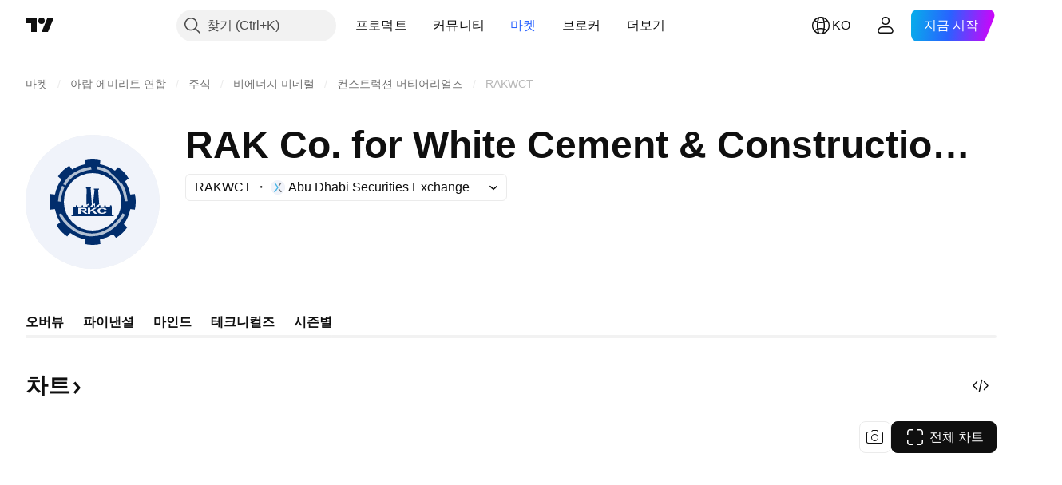

--- FILE ---
content_type: image/svg+xml
request_url: https://s3-symbol-logo.tradingview.com/rak-co-for-white-cement-and-construction-materials--big.svg
body_size: 1025
content:
<!-- by TradingView --><svg width="56" height="56" viewBox="0 0 56 56" xmlns="http://www.w3.org/2000/svg"><path fill="#F0F3FA" d="M0 0h56v56H0z"/><path d="M41.52 19.44a15.9 15.9 0 0 1 2.19 5.51l1.93-.2a14.69 14.69 0 0 1 0 6.5l-1.93-.2a15.92 15.92 0 0 1-2.72 6.29l1.48 1.26a14.7 14.7 0 0 1-4.73 4.47l-1.18-1.55a15.9 15.9 0 0 1-5.51 2.19l.2 1.93a14.69 14.69 0 0 1-6.5 0l.2-1.93a15.92 15.92 0 0 1-6.29-2.72l-1.26 1.48a14.68 14.68 0 0 1-4.46-4.73l1.54-1.18a15.9 15.9 0 0 1-2.19-5.51l-1.93.2a14.69 14.69 0 0 1 0-6.5l1.93.2a15.92 15.92 0 0 1 2.72-6.29l-1.48-1.26a14.68 14.68 0 0 1 4.73-4.46l1.18 1.54a15.9 15.9 0 0 1 5.51-2.19l-.2-1.93a14.69 14.69 0 0 1 6.5 0l-.2 1.93c2.31.45 4.45 1.39 6.29 2.72l1.26-1.48a14.68 14.68 0 0 1 4.47 4.73l-1.55 1.18ZM28 40a12 12 0 1 0 0-24 12 12 0 0 0 0 24Z" fill="#012D6C"/><path opacity=".7" d="M34.2 15.95a12.01 12.01 0 0 0-4.42-1.53l.14-1.18c1.13.13 3.87.76 5.8 2.32l-.27.32a25 25 0 0 1 2.09 1.84 18 18 0 0 1 2.38 2.82l.33-.24a12.13 12.13 0 0 1 1.69 3.9c.37 1.38.57 2.7.64 3.5l-1.19.12c-.06-.75-.25-2-.6-3.3-.27-1-.62-2-1.06-2.81l-.03.01a15.07 15.07 0 0 0-2.72-3.43 21.56 21.56 0 0 0-2.78-2.34Zm-17.33 5.2c.65-1.72 3.7-5.69 10.64-6.61l-.16-1.19c-7.34.99-10.78 5.23-11.6 7.38l1.12.42Zm-2.12 6.75c.05-1.1.43-3.87 1.58-6.06l-1.05-.55a17.4 17.4 0 0 0-1.72 6.56l1.19.05ZM36.76 39a14.52 14.52 0 0 1-9.1 3.43c-3.68 0-6.75-1.54-9.08-3.43a19.07 19.07 0 0 1-4.74-5.68l1.06-.55c.72 1.4 2.24 3.53 4.43 5.3a13.2 13.2 0 0 0 8.33 3.17c3.32 0 6.15-1.4 8.36-3.17 2.2-1.77 3.75-3.9 4.48-5.3l1.06.55c-.8 1.53-2.45 3.8-4.8 5.68Z" fill="#fff"/><path d="m36.7 34 .3-.5h-1v-3.42c0-.08-.12-.04-.12-.4 0-.16-.14-.29-.32-.29s-.32.13-.32.3V30h-1.73v-.3c0-.17-.15-.3-.34-.3-.18 0-.33.13-.33.3v.3h-1.58v-.33c0-.15-.14-.28-.3-.28-.17 0-.3.13-.3.28V30h-1.28v-.06l1.36-.99-.43-5.94.35-.2v-.28H28.5v.27l.3.21-.67 5.94.87-.25V30h-.27v-.33c0-.15-.14-.28-.3-.28-.17 0-.3.13-.3.28V30h-1.1l.66-.8-.53-6.85.23-.35h-1.97c-.14 0-.25.13-.25.26s.11.23.25.23h.08l-.12 6.72 1.26-.51V30h-.25v-.34c0-.15-.13-.27-.29-.27-.16 0-.29.12-.29.27V30H24v-.35c0-.14-.12-.26-.27-.26-.16 0-.28.12-.28.26V30h-1.88v-.34c0-.15-.12-.27-.28-.27-.16 0-.3.12-.3.27V30h-.56c-.16 0-.42.21-.43.37v3c-.21 0-.9.46-1 .63h17.7Z" fill="#012D6C"/><path d="m32.97 32.08.85.16c-.09.26-.6.76-1.94.76C30.2 33 30 32.03 30 31.7c0-.35.25-1.19 2.04-1.19 1.42 0 1.78.48 1.78.73l-.85.13c-.1-.16-.45-.5-1-.5-.69 0-.97.44-.97.83 0 .39.22.86.97.86.6 0 .91-.32 1-.47ZM26 30.5V33h1v-.77l.66-.41L28.87 33H30l-1.66-1.6 1.47-.9h-1.1L27 31.54V30.5h-1Zm-4 0V33h1v-1h.54l1.32 1h1.12l-1.28-1.02c.35-.06.83-.32.83-.78 0-.54-.67-.7-1-.7H22Zm1 1V31h1.41c.19 0 .34.11.34.25s-.15.25-.34.25H23Z" fill="#F0F3FA"/></svg>